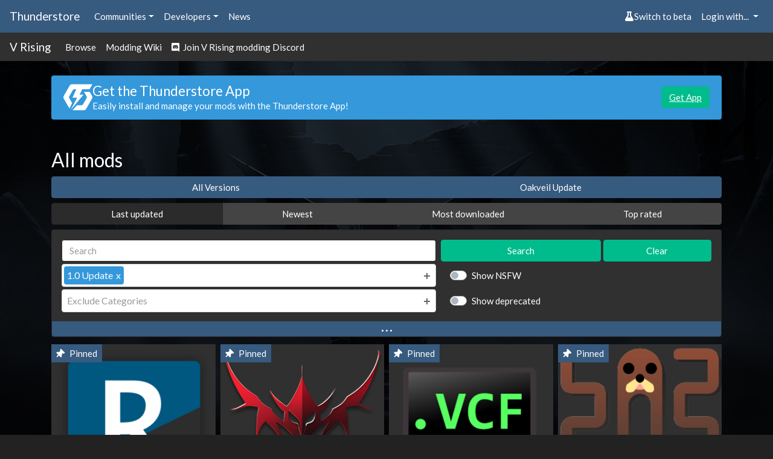

--- FILE ---
content_type: text/html; charset=utf-8
request_url: https://thunderstore.io/c/v-rising/?included_categories=853&section=1-0-update
body_size: 8153
content:




<!doctype html>
<html lang="en">
    <head>
        <script src="https://thunderstore.io/cyberstorm-static/scripts/beta-switch.js" async="true"></script><style>
.dathost-link::before,
.dathost-link::after {
  display:inline-flex;
  align-items:center;
  line-height:1;
  height:16px;
  padding:.25em;
  border-radius:.25em;
  text-transform:uppercase;
  vertical-align:text-bottom;
}

.dathost-link::before {
  content:"Ad";
  font-size:.625em;
  color:orange;
  border:1px solid orange;
  margin-right:6px;
  
}
.dathost-link::after {
  content:"30% off!";
  font-size:.75em;
  color:#fff;
  background-color:green;
  border:1px solid green;
  margin-left:6px;
}
</style><script>
window.nitroAds=window.nitroAds||{createAd:function(){window.nitroAds.queue.push(["createAd",arguments])},addUserToken:function(){window.nitroAds.queue.push(["addUserToken",arguments])},queue:[]};
</script>
<script async src="https://s.nitropay.com/ads-785.js" data-log-level="silent"></script>

        <title>All mods | Thunderstore - The V Rising Mod Database</title>
        <meta name="viewport" content="width=device-width, initial-scale=1, shrink-to-fit=no">
        <meta name="description" content="Thunderstore is a mod database and API for downloading mods">
        <link rel="icon" type="image/png" href="https://thunderstore.io/static/icon.ffafeeaa3ecf.png" />

        
        <meta property="og:title" content="Thunderstore | The V Rising Mod Database" />
        <meta property="og:type" content="website" />
        <meta property="og:url" content="https://thunderstore.io/c/v-rising/?included_categories=853&amp;section=1-0-update" />
        <meta property="og:image" content="https://thunderstore.io/static/icon.ffafeeaa3ecf.png" />
        <meta property="og:image:width" content="1000" />
        <meta property="og:image:height" content="1000" />

        
        <meta property="og:description" content="Thunderstore is a mod database and API for downloading mods" />
        
        <meta property="og:site_name" content="Thunderstore" />
        

        
        <link rel="stylesheet" href="/static/css/all.a823c4d3201e.css">
        <script src="/static/js/all.71b637456502.js"></script>
    </head>
    <body>
        
            <div class="background">
                <div class="image" style="background: url(https://gcdn.thunderstore.io/live/community/v-rising/v-rising-background.jpeg);"></div>
                <div class="tint"></div>
            </div>
        

        
        <nav class="navbar navbar-expand-sm navbar-dark bg-primary py-2">
            <a class="navbar-brand d-none d-md-block" href="/">
                Thunderstore
            </a>
            <ul class="navbar-nav">
                <li class="nav-item">
                    <div class="dropdown">
                        <a href="#" role="button" id="communitiesMenu" data-toggle="dropdown" aria-haspopup="true"
                           aria-expanded="false" class="nav-link dropdown-toggle">Communities</a>
                        
                        <div class="dropdown-menu communities-dropdown" aria-labelledby="communitiesMenu">
                            <div class="section">
                                <h6 class="title">Popular communities</h6>
                                <div class="grid" role="list">
                                    
                                        <a class="grid-item" href="/c/boneworks/" role="listitem">Boneworks</a>
                                    
                                        <a class="grid-item" href="/c/h3vr/" role="listitem">H3VR</a>
                                    
                                        <a class="grid-item" href="/c/lethal-company/" role="listitem">Lethal Company</a>
                                    
                                        <a class="grid-item" href="/c/peak/" role="listitem">PEAK</a>
                                    
                                        <a class="grid-item" href="/c/repo/" role="listitem">R.E.P.O.</a>
                                    
                                        <a class="grid-item" href="https://thunderstore.io/" role="listitem">Risk of Rain 2</a>
                                    
                                        <a class="grid-item" href="/c/northstar/" role="listitem">Titanfall 2: Northstar</a>
                                    
                                        <a class="grid-item" href="/c/valheim/" role="listitem">Valheim</a>
                                    
                                </div>
                            </div>
                            <div class="section">
                                <a class="link" href="/communities/">View all communities (220)</a>
                            </div>
                        </div>
                        
                    </div>
                </li>
                <li class="nav-item">
                    <div class="dropdown">
                        <a href="#" role="button" id="developersMenu" data-toggle="dropdown" aria-haspopup="true"
                           aria-expanded="false" class="nav-link dropdown-toggle">Developers</a>
                        <div class="dropdown-menu" aria-labelledby="developersMenu">
                            <a class="dropdown-item" href="/api/docs/">API Docs</a>
                            <a class="dropdown-item" href="https://github.com/thunderstore-io/Thunderstore">GitHub Repo</a>
                            <a class="dropdown-item" href="/c/v-rising/create/docs/">Package Format Docs</a>
                            <a class="dropdown-item" href="/tools/markdown-preview/">Markdown Preview</a>
                            <a class="dropdown-item" href="/tools/manifest-v1-validator/">Manifest Validator</a>
                        </div>
                    </div>
                </li>
                
                <li class="nav-item">
                    <a href="https://blog.thunderstore.io/" class="nav-link " target="_self" rel="noopener">News</a>
                </li>
                
            </ul>
            <ul class="navbar-nav ml-auto">
                <li class="nav-item" id="nimbusBeta"></li>
                
                    <li class="nav-item">
                        <div class="dropdown">
                            <a href="#" id="loginMenu" class="nav-link dropdown-toggle" role="button"
                               data-toggle="dropdown" aria-haspopup="true" aria-expanded="false">
                                Login with...
                            </a>
                            <div class="dropdown-menu dropdown-menu-right" aria-labelledby="loginMenu">
                                <a class="dropdown-item" href="https://auth.thunderstore.io/auth/login/discord/?next=https%3A%2F%2Fthunderstore.io%2Fc%2Fv-rising%2F%3Fincluded_categories%3D853%26section%3D1-0-update">
                                    <span class="fab fa-discord pr-1"></span>
                                    Discord
                                </a>
                                <a class="dropdown-item" href="https://auth.thunderstore.io/auth/login/github/?next=https%3A%2F%2Fthunderstore.io%2Fc%2Fv-rising%2F%3Fincluded_categories%3D853%26section%3D1-0-update">
                                    <span class="fab fa-github pr-1"></span>
                                    GitHub
                                </a>
                                <a class="dropdown-item" href="https://auth.thunderstore.io/auth/login/overwolf/?next=https%3A%2F%2Fthunderstore.io%2Fc%2Fv-rising%2F%3Fincluded_categories%3D853%26section%3D1-0-update">
                                    <img src="/static/overwolf-logo.ecf33b838b8a.svg" alt="" width="15" height="15"
                                         class="mr-1 ow-login-icon" style="vertical-align: -2px;" />
                                    Overwolf
                                </a>
                            </div>
                        </div>
                    </li>
                
            </ul>
        </nav>

        <nav class="navbar navbar-expand-sm navbar-dark bg-light py-1">
            <a class="navbar-brand d-none d-md-block" href="/c/v-rising/">V Rising</a>
            <ul class="navbar-nav">
                <li class="nav-item">
                    <a class="nav-link" href="/c/v-rising/">Browse</a>
                </li>
                
                
                    <li class="nav-item">
                        <a class="nav-link" href="https://wiki.vrisingmods.com/">Modding Wiki</a>
                    </li>
                
                
                    <li class="nav-item">
                        <a class="nav-link" href="https://vrisingmods.com/discord"><span class="fab fa-discord"></span> &nbsp;Join V Rising modding Discord</a>
                    </li>
                
                
            </ul>
        </nav>

        <div class="main">
            <div class="main_content_left"></div>
            <div class="main_content_right"><style>
    .right-main-column {
        display: flex;
        flex-direction: column;
        position: sticky;
        top: 0;
    }
    .np-display-narrow {
        min-width: 160px;
        width: 160px;
        min-height: 600px;
        height: 600px;
        margin-top: 16px;
        margin-bottom: 16px;
        margin-right: 16px;
        display: none;
    }
    .np-display-square {
        min-width: 300px;
        width: 300px;
        min-height: 250px;
        height: 250px;
        margin-top: 16px;
        margin-bottom: 16px;
        margin-right: 16px;
        display: none;
    }
    @media (min-width: 1333px) and (max-width: 1474px) and (min-height: 860px) {
        .np-display-narrow {
            display: block;
        }
    }
    @media (min-width: 1475px) and (min-height: 590px) {
        .np-display-square:nth-of-type(-n+1) {
            display: block;
        }
    }
    @media (min-width: 1475px) and (min-height: 860px) {
        .np-display-square:nth-of-type(-n+2) {
            display: block;
        }
    }
    @media (min-width: 1475px) and (min-height: 1240px) {
        .np-display-square:nth-of-type(-n+3) {
            display: block;
        }
    }
</style>

<div class="right-main-column">
    <div class="np-display-square" id="right-column-1"></div>
    <div class="np-display-square" id="right-column-2"></div>
    <div class="np-display-square" id="right-column-3"></div>
    <div class="np-display-narrow" id="right-column-narrow"></div>
</div>

<script type="text/javascript">
if (!window.location.pathname.startsWith("/tools/") &&
    !window.location.pathname.startsWith("/package/create/") &&
    !window.location.pathname.startsWith("/settings/")) {
    window['nitroAds'].createAd('right-column-1', {
        "demo": false,
        "format": "display",
        "refreshLimit": 0,
        "refreshTime": 30,
        "renderVisibleOnly": true,
        "refreshVisibleOnly": true,
        "sizes": [
            [
                "300",
                "250"
            ],
        ],
        "report": {
            "enabled": true,
            "wording": "Report Ad",
            "position": "bottom-right"
        },
        "mediaQuery": "(min-width: 1475px) and (min-height: 590px)"
    });
}
</script>

<script type="text/javascript">
if (!window.location.pathname.startsWith("/tools/") &&
    !window.location.pathname.startsWith("/package/create/") &&
    !window.location.pathname.startsWith("/settings/")) {
    window['nitroAds'].createAd('right-column-2', {
        "demo": false,
        "format": "display",
        "refreshLimit": 0,
        "refreshTime": 30,
        "renderVisibleOnly": true,
        "refreshVisibleOnly": true,
        "sizes": [
            [
                "300",
                "250"
            ]
        ],
        "report": {
            "enabled": true,
            "wording": "Report Ad",
            "position": "bottom-right"
        },
        "mediaQuery": "(min-width: 1475px) and (min-height: 860px)"
    });
}
</script>

<script type="text/javascript">
if (!window.location.pathname.startsWith("/tools/") &&
    !window.location.pathname.startsWith("/package/create/") &&
    !window.location.pathname.startsWith("/settings/")) {
    window['nitroAds'].createAd('right-column-3', {
        "demo": false,
        "format": "display",
        "refreshLimit": 0,
        "refreshTime": 30,
        "renderVisibleOnly": true,
        "refreshVisibleOnly": true,
        "sizes": [
            [
                "300",
                "250"
            ]
        ],
        "report": {
            "enabled": true,
            "wording": "Report Ad",
            "position": "bottom-right"
        },
        "mediaQuery": "(min-width: 1475px) and (min-height: 1240px)"
    });
}
</script>

<script type="text/javascript">
if (!window.location.pathname.startsWith("/tools/") &&
    !window.location.pathname.startsWith("/package/create/") &&
    !window.location.pathname.startsWith("/settings/")) {
    window['nitroAds'].createAd('right-column-narrow', {
        "demo": false,
        "format": "display",
        "refreshLimit": 0,
        "refreshTime": 30,
        "renderVisibleOnly": true,
        "refreshVisibleOnly": true,
        "sizes": [
            [
                "160",
                "600"
            ],
        ],
        "report": {
            "enabled": true,
            "wording": "Report Ad",
            "position": "bottom-right"
        },
        "mediaQuery": "(min-width: 1333px) and (max-width: 1474px) and (min-height: 860px)"
    });
}
</script></div>
            <div class="main_content_middle container pt-2">
                

                
                    <div class="alert alert-info mt-3" role="alert" id="get-app-alert" style="display:flex; align-items:center; gap: 1.5rem;">
  <div>
    <img class="mb-0" style="
    font-size: 1.5rem;
    width: 3rem;
    height: 3rem;
    line-height: 1;
    display: flex;
    align-items: center;
    justify-content: center;"
    src="https://gcdn.thunderstore.io/static/ts/thunderstore-logomark-white.svg"
  />
  </div>
   <div style="flex:1;">
      <h4 class="mb-0">Get the Thunderstore App</h4>
        <p class="mb-0">Easily install and manage your mods with the Thunderstore App!</p>
  </div>
  <div>
    <a href="https://get.thunderstore.io/" target="_blank" class="btn btn-success">Get App</a>
  </div>
</div>
                

                <div class="mt-4">
                




<div class="row">
    <h3 class="col-12 mt-4">All mods</h3>
</div>


<div class="m-0 mb-2 p-0 w-100">
    <div class="btn-group d-flex" role="group" aria-label="Result ordering">
        
            <a href="/c/v-rising/?included_categories=853&section=all-versions" class="btn btn-primary ">
                All Versions
            </a>
        
            <a href="/c/v-rising/?included_categories=853&section=oakveil-update" class="btn btn-primary ">
                Oakveil Update
            </a>
        
    </div>
</div>


<div class="m-0 mb-2 p-0 w-100">
    <div class="btn-group d-flex" role="group" aria-label="Result ordering">
        
            <a href="/c/v-rising/?included_categories=853&section=1-0-update&ordering=last-updated" class="btn btn-secondary active">
                Last updated
            </a>
        
            <a href="/c/v-rising/?included_categories=853&section=1-0-update&ordering=newest" class="btn btn-secondary ">
                Newest
            </a>
        
            <a href="/c/v-rising/?included_categories=853&section=1-0-update&ordering=most-downloaded" class="btn btn-secondary ">
                Most downloaded
            </a>
        
            <a href="/c/v-rising/?included_categories=853&section=1-0-update&ordering=top-rated" class="btn btn-secondary ">
                Top rated
            </a>
        
    </div>
</div>

<form class="form-inline" method="get" action="/c/v-rising/">
    <div class="card bg-light w-100 mb-2">
        <div class="card-body search-options py-3 mb-4 px-3">

            <div class="row m-0 p-0 w-100 align-items-center">
                <div class="col-7 m-0 p-0 pr-2">
                    <input class="form-control w-100" type="search" name="q" placeholder="Search" aria-label="Search" value="">
                    <input type="hidden" name="ordering" value="last-updated">
                    
                    <input type="hidden" name="section" value="1-0-update">
                    
                </div>
                <div class="col-3 m-0 p-0 pr-1">
                    <button class="btn btn-success w-100" type="submit">Search</button>
                </div>
                <div class="col-2 m-0 p-0">
                    <a href="/c/v-rising/" class="btn btn-success w-100">Clear</a>
                </div>
                <button class="btn m-0 p-0 search-options-btn" type="button" data-toggle="collapse" data-target="#advancedSearch"
                        aria-expanded="true"
                        aria-controls="advancedSearch">
                    <span class="icon">&hellip;</span>
                </button>
            </div>

            <div class="collapse show" id="advancedSearch">
                <div class="row m-0 p-0 w-100 my-1 align-items-center">
                    <div class="col-7 pl-0 pr-2">
                        <select class="slimselect-lg slimselect-info" name="included_categories" id="included_categories" multiple="">
                            
                                <option
                                    value="246"
                                    
                                >
                                    Client
                                </option>
                            
                                <option
                                    value="247"
                                    
                                >
                                    Server
                                </option>
                            
                                <option
                                    value="249"
                                    
                                >
                                    Tools
                                </option>
                            
                                <option
                                    value="250"
                                    
                                >
                                    Mods
                                </option>
                            
                                <option
                                    value="1318"
                                    
                                >
                                    Oakveil Update
                                </option>
                            
                                <option
                                    value="514"
                                    
                                >
                                    Gloomrot Update
                                </option>
                            
                                <option
                                    value="853"
                                    selected=""
                                >
                                    1.0 Update
                                </option>
                            
                        </select>
                        <script type="text/javascript">
                            new SlimSelect({
                                select: "#included_categories",
                                placeholder: "Include Categories",
                            });
                        </script>
                    </div>
                    <div class="col-5 pr-0">
                        <div class="checkbox option custom-control custom-switch">
                            <input
                                type="checkbox"
                                class="custom-control-input"
                                id="nsfw"
                                name="nsfw"
                                
                            />
                            <label class="custom-control-label" for="nsfw">Show NSFW</label>
                        </div>
                    </div>
                </div>

                <div class="row m-0 p-0 w-100 align-items-center">
                    <div class="col-7 pl-0 pr-2">
                        <select class="slimselect-lg slimselect-danger" name="excluded_categories" id="excluded_categories" multiple="">
                            
                                <option
                                    value="246"
                                    
                                >
                                    Client
                                </option>
                            
                                <option
                                    value="247"
                                    
                                >
                                    Server
                                </option>
                            
                                <option
                                    value="249"
                                    
                                >
                                    Tools
                                </option>
                            
                                <option
                                    value="250"
                                    
                                >
                                    Mods
                                </option>
                            
                                <option
                                    value="1318"
                                    
                                >
                                    Oakveil Update
                                </option>
                            
                                <option
                                    value="514"
                                    
                                >
                                    Gloomrot Update
                                </option>
                            
                                <option
                                    value="853"
                                    
                                >
                                    1.0 Update
                                </option>
                            
                        </select>
                        <script type="text/javascript">
                            new SlimSelect({
                                select: "#excluded_categories",
                                placeholder: "Exclude Categories",
                            });
                        </script>
                    </div>
                    <div class="col-5 pr-0">
                        <div class="checkbox option custom-control custom-switch">
                            <input
                                type="checkbox"
                                class="custom-control-input"
                                id="deprecated"
                                name="deprecated"
                                
                            />
                            <label class="custom-control-label" for="deprecated">Show deprecated</label>
                        </div>
                    </div>
                </div>
            </div>
        </div>
    </div>
</form>


    <div class="d-flex flex-row flex-wrap mb-3 package-list">
    
        <div class="col-6 col-md-4 col-lg-3 mb-2 p-1 d-flex flex-column
                    ">
            <div class="p-0 bg-light">
                
                <div class="pin w-100">
                    <div class="mr-2 p-1 px-2 bg-primary w-auto w-fit-content">
                        <span class="fa fa-thumbtack mr-2"></span> Pinned
                    </div>
                </div>
                
                <a href="https://thunderstore.io/c/v-rising/p/ebkr/r2modman/">
                    <img class="w-100" src="https://gcdn.thunderstore.io/live/repository/icons/ebkr-r2modman-3.2.11.png.256x256_q95_crop.png" alt="ebkr-r2modman icon">
                </a>
            </div>
            <div class="bg-light p-2">
                <div class="row mb-1">
                    <div class="col-6" title="Downloads">
                        <i class="fas fa-download text-dark mr-1"></i>&nbsp;9124926
                    </div>
                    <div class="col-6 text-right" title="Likes">
                        <span id="package-rating-f21c391c-0bc5-431d-a233-95323b95e01b">1236</span>&nbsp;<i class="fas fa-thumbs-up text-dark ml-1" data-action="package.rate" data-target="f21c391c-0bc5-431d-a233-95323b95e01b"></i>
                    </div>
                </div>
                <h5 class="mb-0 overflow-hidden text-nowrap w-100" title="r2modman">r2modman</h5>
                <div class="overflow-hidden text-nowrap w-100">By <a href="/c/v-rising/p/ebkr/">ebkr</a></div>
            </div>
            <div class="bg-light px-2 flex-grow-1">
                A simple and easy to use mod manager for many games using Thunderstore
            </div>
            <div class="category-badge-container bg-light px-2 pt-2 flex-grow-1 d-flex flex-row flex-wrap align-items-end align-content-end ">
                
                    <a href="/c/v-rising/?included_categories=514"><span class="badge badge-pill badge-secondary category-badge">Gloomrot Update</span></a>
                
                    <a href="/c/v-rising/?included_categories=853"><span class="badge badge-pill badge-secondary category-badge">1.0 Update</span></a>
                
            </div>
            <div class="bg-light p-2">
                <div class="text-dark">
                    <small>Last updated: 2 months ago</small>
                </div>
            </div>
        </div>
    
        <div class="col-6 col-md-4 col-lg-3 mb-2 p-1 d-flex flex-column
                    ">
            <div class="p-0 bg-light">
                
                <div class="pin w-100">
                    <div class="mr-2 p-1 px-2 bg-primary w-auto w-fit-content">
                        <span class="fa fa-thumbtack mr-2"></span> Pinned
                    </div>
                </div>
                
                <a href="https://thunderstore.io/c/v-rising/p/odjit/KindredCommands/">
                    <img class="w-100" src="https://gcdn.thunderstore.io/live/repository/icons/odjit-KindredCommands-2.5.8.png.256x256_q95_crop.png" alt="odjit-KindredCommands icon">
                </a>
            </div>
            <div class="bg-light p-2">
                <div class="row mb-1">
                    <div class="col-6" title="Downloads">
                        <i class="fas fa-download text-dark mr-1"></i>&nbsp;35058
                    </div>
                    <div class="col-6 text-right" title="Likes">
                        <span id="package-rating-985be98a-6228-4327-aa33-975cd19ecdc7">14</span>&nbsp;<i class="fas fa-thumbs-up text-dark ml-1" data-action="package.rate" data-target="985be98a-6228-4327-aa33-975cd19ecdc7"></i>
                    </div>
                </div>
                <h5 class="mb-0 overflow-hidden text-nowrap w-100" title="KindredCommands">KindredCommands</h5>
                <div class="overflow-hidden text-nowrap w-100">By <a href="/c/v-rising/p/odjit/">odjit</a></div>
            </div>
            <div class="bg-light px-2 flex-grow-1">
                Commands to expand Administration efforts and provide information
            </div>
            <div class="category-badge-container bg-light px-2 pt-2 flex-grow-1 d-flex flex-row flex-wrap align-items-end align-content-end ">
                
                    <a href="/c/v-rising/?included_categories=247"><span class="badge badge-pill badge-secondary category-badge">Server</span></a>
                
                    <a href="/c/v-rising/?included_categories=250"><span class="badge badge-pill badge-secondary category-badge">Mods</span></a>
                
                    <a href="/c/v-rising/?included_categories=853"><span class="badge badge-pill badge-secondary category-badge">1.0 Update</span></a>
                
                    <a href="/c/v-rising/?included_categories=1318"><span class="badge badge-pill badge-secondary category-badge">Oakveil Update</span></a>
                
            </div>
            <div class="bg-light p-2">
                <div class="text-dark">
                    <small>Last updated: 6 months ago</small>
                </div>
            </div>
        </div>
    
        <div class="col-6 col-md-4 col-lg-3 mb-2 p-1 d-flex flex-column
                    ">
            <div class="p-0 bg-light">
                
                <div class="pin w-100">
                    <div class="mr-2 p-1 px-2 bg-primary w-auto w-fit-content">
                        <span class="fa fa-thumbtack mr-2"></span> Pinned
                    </div>
                </div>
                
                <a href="https://thunderstore.io/c/v-rising/p/deca/VampireCommandFramework/">
                    <img class="w-100" src="https://gcdn.thunderstore.io/live/repository/icons/deca-VampireCommandFramework-0.10.4.png.256x256_q95_crop.png" alt="deca-VampireCommandFramework icon">
                </a>
            </div>
            <div class="bg-light p-2">
                <div class="row mb-1">
                    <div class="col-6" title="Downloads">
                        <i class="fas fa-download text-dark mr-1"></i>&nbsp;80980
                    </div>
                    <div class="col-6 text-right" title="Likes">
                        <span id="package-rating-aada3765-f2f2-43d1-8ad8-41bb71994674">20</span>&nbsp;<i class="fas fa-thumbs-up text-dark ml-1" data-action="package.rate" data-target="aada3765-f2f2-43d1-8ad8-41bb71994674"></i>
                    </div>
                </div>
                <h5 class="mb-0 overflow-hidden text-nowrap w-100" title="VampireCommandFramework">VampireCommandFramework</h5>
                <div class="overflow-hidden text-nowrap w-100">By <a href="/c/v-rising/p/deca/">deca</a></div>
            </div>
            <div class="bg-light px-2 flex-grow-1">
                Command framework for developers to easily create universal commands for their plugins.
            </div>
            <div class="category-badge-container bg-light px-2 pt-2 flex-grow-1 d-flex flex-row flex-wrap align-items-end align-content-end ">
                
                    <a href="/c/v-rising/?included_categories=247"><span class="badge badge-pill badge-secondary category-badge">Server</span></a>
                
                    <a href="/c/v-rising/?included_categories=250"><span class="badge badge-pill badge-secondary category-badge">Mods</span></a>
                
                    <a href="/c/v-rising/?included_categories=514"><span class="badge badge-pill badge-secondary category-badge">Gloomrot Update</span></a>
                
                    <a href="/c/v-rising/?included_categories=853"><span class="badge badge-pill badge-secondary category-badge">1.0 Update</span></a>
                
                    <a href="/c/v-rising/?included_categories=1318"><span class="badge badge-pill badge-secondary category-badge">Oakveil Update</span></a>
                
            </div>
            <div class="bg-light p-2">
                <div class="text-dark">
                    <small>Last updated: 7 months ago</small>
                </div>
            </div>
        </div>
    
        <div class="col-6 col-md-4 col-lg-3 mb-2 p-1 d-flex flex-column
                    ">
            <div class="p-0 bg-light">
                
                <div class="pin w-100">
                    <div class="mr-2 p-1 px-2 bg-primary w-auto w-fit-content">
                        <span class="fa fa-thumbtack mr-2"></span> Pinned
                    </div>
                </div>
                
                <a href="https://thunderstore.io/c/v-rising/p/BepInEx/BepInExPack_V_Rising/">
                    <img class="w-100" src="https://gcdn.thunderstore.io/live/repository/icons/BepInEx-BepInExPack_V_Rising-1.733.2.png.256x256_q95_crop.png" alt="BepInEx-BepInExPack_V_Rising icon">
                </a>
            </div>
            <div class="bg-light p-2">
                <div class="row mb-1">
                    <div class="col-6" title="Downloads">
                        <i class="fas fa-download text-dark mr-1"></i>&nbsp;208319
                    </div>
                    <div class="col-6 text-right" title="Likes">
                        <span id="package-rating-b86fcaaf-297a-45c8-82a0-fcbd7806fdc4">45</span>&nbsp;<i class="fas fa-thumbs-up text-dark ml-1" data-action="package.rate" data-target="b86fcaaf-297a-45c8-82a0-fcbd7806fdc4"></i>
                    </div>
                </div>
                <h5 class="mb-0 overflow-hidden text-nowrap w-100" title="BepInExPack V Rising">BepInExPack V Rising</h5>
                <div class="overflow-hidden text-nowrap w-100">By <a href="/c/v-rising/p/BepInEx/">BepInEx</a></div>
            </div>
            <div class="bg-light px-2 flex-grow-1">
                BepInEx pack for V Rising. Preconfigured and includes Unity Base DLLs.
            </div>
            <div class="category-badge-container bg-light px-2 pt-2 flex-grow-1 d-flex flex-row flex-wrap align-items-end align-content-end ">
                
                    <a href="/c/v-rising/?included_categories=246"><span class="badge badge-pill badge-secondary category-badge">Client</span></a>
                
                    <a href="/c/v-rising/?included_categories=247"><span class="badge badge-pill badge-secondary category-badge">Server</span></a>
                
                    <a href="/c/v-rising/?included_categories=514"><span class="badge badge-pill badge-secondary category-badge">Gloomrot Update</span></a>
                
                    <a href="/c/v-rising/?included_categories=853"><span class="badge badge-pill badge-secondary category-badge">1.0 Update</span></a>
                
                    <a href="/c/v-rising/?included_categories=1318"><span class="badge badge-pill badge-secondary category-badge">Oakveil Update</span></a>
                
            </div>
            <div class="bg-light p-2">
                <div class="text-dark">
                    <small>Last updated: 8 months ago</small>
                </div>
            </div>
        </div>
    
        <div class="col-6 col-md-4 col-lg-3 mb-2 p-1 d-flex flex-column
                    ">
            <div class="p-0 bg-light">
                
                <div class="pin w-100">
                    <div class="mr-2 p-1 px-2 bg-primary w-auto w-fit-content">
                        <span class="fa fa-thumbtack mr-2"></span> Pinned
                    </div>
                </div>
                
                <a href="https://thunderstore.io/c/v-rising/p/Mythic/ServerLaunchFix/">
                    <img class="w-100" src="https://gcdn.thunderstore.io/live/repository/icons/Mythic-ServerLaunchFix-0.2.0.png.256x256_q95_crop.png" alt="Mythic-ServerLaunchFix icon">
                </a>
            </div>
            <div class="bg-light p-2">
                <div class="row mb-1">
                    <div class="col-6" title="Downloads">
                        <i class="fas fa-download text-dark mr-1"></i>&nbsp;57288
                    </div>
                    <div class="col-6 text-right" title="Likes">
                        <span id="package-rating-862ccc11-9625-4b2a-91c8-c6a285b95ef7">17</span>&nbsp;<i class="fas fa-thumbs-up text-dark ml-1" data-action="package.rate" data-target="862ccc11-9625-4b2a-91c8-c6a285b95ef7"></i>
                    </div>
                </div>
                <h5 class="mb-0 overflow-hidden text-nowrap w-100" title="ServerLaunchFix">ServerLaunchFix</h5>
                <div class="overflow-hidden text-nowrap w-100">By <a href="/c/v-rising/p/Mythic/">Mythic</a></div>
            </div>
            <div class="bg-light px-2 flex-grow-1">
                Enable mods for single player and host &amp; play
            </div>
            <div class="category-badge-container bg-light px-2 pt-2 flex-grow-1 d-flex flex-row flex-wrap align-items-end align-content-end ">
                
                    <a href="/c/v-rising/?included_categories=246"><span class="badge badge-pill badge-secondary category-badge">Client</span></a>
                
                    <a href="/c/v-rising/?included_categories=247"><span class="badge badge-pill badge-secondary category-badge">Server</span></a>
                
                    <a href="/c/v-rising/?included_categories=514"><span class="badge badge-pill badge-secondary category-badge">Gloomrot Update</span></a>
                
                    <a href="/c/v-rising/?included_categories=853"><span class="badge badge-pill badge-secondary category-badge">1.0 Update</span></a>
                
                    <a href="/c/v-rising/?included_categories=1318"><span class="badge badge-pill badge-secondary category-badge">Oakveil Update</span></a>
                
            </div>
            <div class="bg-light p-2">
                <div class="text-dark">
                    <small>Last updated: 2 years ago</small>
                </div>
            </div>
        </div>
    
        <div class="col-6 col-md-4 col-lg-3 mb-2 p-1 d-flex flex-column
                    ">
            <div class="p-0 bg-light">
                
                <a href="https://thunderstore.io/c/v-rising/p/Kindred/KindredLogistics/">
                    <img class="w-100" src="https://gcdn.thunderstore.io/live/repository/icons/Kindred-KindredLogistics-1.6.1.png.256x256_q95_crop.png" alt="Kindred-KindredLogistics icon">
                </a>
            </div>
            <div class="bg-light p-2">
                <div class="row mb-1">
                    <div class="col-6" title="Downloads">
                        <i class="fas fa-download text-dark mr-1"></i>&nbsp;35082
                    </div>
                    <div class="col-6 text-right" title="Likes">
                        <span id="package-rating-e1a6f925-99ab-4eeb-a9ac-6109a903a6d7">22</span>&nbsp;<i class="fas fa-thumbs-up text-dark ml-1" data-action="package.rate" data-target="e1a6f925-99ab-4eeb-a9ac-6109a903a6d7"></i>
                    </div>
                </div>
                <h5 class="mb-0 overflow-hidden text-nowrap w-100" title="KindredLogistics">KindredLogistics</h5>
                <div class="overflow-hidden text-nowrap w-100">By <a href="/c/v-rising/p/Kindred/">Kindred</a></div>
            </div>
            <div class="bg-light px-2 flex-grow-1">
                Inventory management mod. Stashing, craftpulling, finding chests, etc.
            </div>
            <div class="category-badge-container bg-light px-2 pt-2 flex-grow-1 d-flex flex-row flex-wrap align-items-end align-content-end ">
                
                    <a href="/c/v-rising/?included_categories=247"><span class="badge badge-pill badge-secondary category-badge">Server</span></a>
                
                    <a href="/c/v-rising/?included_categories=250"><span class="badge badge-pill badge-secondary category-badge">Mods</span></a>
                
                    <a href="/c/v-rising/?included_categories=853"><span class="badge badge-pill badge-secondary category-badge">1.0 Update</span></a>
                
                    <a href="/c/v-rising/?included_categories=1318"><span class="badge badge-pill badge-secondary category-badge">Oakveil Update</span></a>
                
            </div>
            <div class="bg-light p-2">
                <div class="text-dark">
                    <small>Last updated: 5 days ago</small>
                </div>
            </div>
        </div>
    
        <div class="col-6 col-md-4 col-lg-3 mb-2 p-1 d-flex flex-column
                    ">
            <div class="p-0 bg-light">
                
                <a href="https://thunderstore.io/c/v-rising/p/odjit/KindredExtract/">
                    <img class="w-100" src="https://gcdn.thunderstore.io/live/repository/icons/odjit-KindredExtract-1.8.2.png.256x256_q95_crop.png" alt="odjit-KindredExtract icon">
                </a>
            </div>
            <div class="bg-light p-2">
                <div class="row mb-1">
                    <div class="col-6" title="Downloads">
                        <i class="fas fa-download text-dark mr-1"></i>&nbsp;708
                    </div>
                    <div class="col-6 text-right" title="Likes">
                        <span id="package-rating-07d0af21-9635-4844-9433-b1521427bccf">2</span>&nbsp;<i class="fas fa-thumbs-up text-dark ml-1" data-action="package.rate" data-target="07d0af21-9635-4844-9433-b1521427bccf"></i>
                    </div>
                </div>
                <h5 class="mb-0 overflow-hidden text-nowrap w-100" title="KindredExtract">KindredExtract</h5>
                <div class="overflow-hidden text-nowrap w-100">By <a href="/c/v-rising/p/odjit/">odjit</a></div>
            </div>
            <div class="bg-light px-2 flex-grow-1">
                Dumps Info
            </div>
            <div class="category-badge-container bg-light px-2 pt-2 flex-grow-1 d-flex flex-row flex-wrap align-items-end align-content-end ">
                
                    <a href="/c/v-rising/?included_categories=247"><span class="badge badge-pill badge-secondary category-badge">Server</span></a>
                
                    <a href="/c/v-rising/?included_categories=249"><span class="badge badge-pill badge-secondary category-badge">Tools</span></a>
                
                    <a href="/c/v-rising/?included_categories=250"><span class="badge badge-pill badge-secondary category-badge">Mods</span></a>
                
                    <a href="/c/v-rising/?included_categories=853"><span class="badge badge-pill badge-secondary category-badge">1.0 Update</span></a>
                
                    <a href="/c/v-rising/?included_categories=1318"><span class="badge badge-pill badge-secondary category-badge">Oakveil Update</span></a>
                
            </div>
            <div class="bg-light p-2">
                <div class="text-dark">
                    <small>Last updated: 5 days ago</small>
                </div>
            </div>
        </div>
    
        <div class="col-6 col-md-4 col-lg-3 mb-2 p-1 d-flex flex-column
                    ">
            <div class="p-0 bg-light">
                
                <a href="https://thunderstore.io/c/v-rising/p/odjit/KindredSchematics/">
                    <img class="w-100" src="https://gcdn.thunderstore.io/live/repository/icons/odjit-KindredSchematics-1.5.6.png.256x256_q95_crop.png" alt="odjit-KindredSchematics icon">
                </a>
            </div>
            <div class="bg-light p-2">
                <div class="row mb-1">
                    <div class="col-6" title="Downloads">
                        <i class="fas fa-download text-dark mr-1"></i>&nbsp;8273
                    </div>
                    <div class="col-6 text-right" title="Likes">
                        <span id="package-rating-b60862e0-ae93-4e81-b75b-80b8d22c843c">7</span>&nbsp;<i class="fas fa-thumbs-up text-dark ml-1" data-action="package.rate" data-target="b60862e0-ae93-4e81-b75b-80b8d22c843c"></i>
                    </div>
                </div>
                <h5 class="mb-0 overflow-hidden text-nowrap w-100" title="KindredSchematics">KindredSchematics</h5>
                <div class="overflow-hidden text-nowrap w-100">By <a href="/c/v-rising/p/odjit/">odjit</a></div>
            </div>
            <div class="bg-light px-2 flex-grow-1">
                Commands to build, create, save and load schematics
            </div>
            <div class="category-badge-container bg-light px-2 pt-2 flex-grow-1 d-flex flex-row flex-wrap align-items-end align-content-end ">
                
                    <a href="/c/v-rising/?included_categories=247"><span class="badge badge-pill badge-secondary category-badge">Server</span></a>
                
                    <a href="/c/v-rising/?included_categories=250"><span class="badge badge-pill badge-secondary category-badge">Mods</span></a>
                
                    <a href="/c/v-rising/?included_categories=853"><span class="badge badge-pill badge-secondary category-badge">1.0 Update</span></a>
                
                    <a href="/c/v-rising/?included_categories=1318"><span class="badge badge-pill badge-secondary category-badge">Oakveil Update</span></a>
                
            </div>
            <div class="bg-light p-2">
                <div class="text-dark">
                    <small>Last updated: a week ago</small>
                </div>
            </div>
        </div>
    
        <div class="col-6 col-md-4 col-lg-3 mb-2 p-1 d-flex flex-column
                    ">
            <div class="p-0 bg-light">
                
                <a href="https://thunderstore.io/c/v-rising/p/SoulVRising/Soul_Bloodcraft_PvE_Mod_Pack/">
                    <img class="w-100" src="https://gcdn.thunderstore.io/live/repository/icons/SoulVRising-Soul_Bloodcraft_PvE_Mod_Pack-1.0.2.png.256x256_q95_crop.jpg" alt="SoulVRising-Soul_Bloodcraft_PvE_Mod_Pack icon">
                </a>
            </div>
            <div class="bg-light p-2">
                <div class="row mb-1">
                    <div class="col-6" title="Downloads">
                        <i class="fas fa-download text-dark mr-1"></i>&nbsp;699
                    </div>
                    <div class="col-6 text-right" title="Likes">
                        <span id="package-rating-e537aca0-15b1-457c-b32d-f5d644a36c88">1</span>&nbsp;<i class="fas fa-thumbs-up text-dark ml-1" data-action="package.rate" data-target="e537aca0-15b1-457c-b32d-f5d644a36c88"></i>
                    </div>
                </div>
                <h5 class="mb-0 overflow-hidden text-nowrap w-100" title="Soul Bloodcraft PvE Mod Pack">Soul Bloodcraft PvE Mod Pack</h5>
                <div class="overflow-hidden text-nowrap w-100">By <a href="/c/v-rising/p/SoulVRising/">SoulVRising</a></div>
            </div>
            <div class="bg-light px-2 flex-grow-1">
                All Client Sided Mods For Soul PvE Bloodcraft server.
            </div>
            <div class="category-badge-container bg-light px-2 pt-2 flex-grow-1 d-flex flex-row flex-wrap align-items-end align-content-end ">
                
                    <a href="/c/v-rising/?included_categories=246"><span class="badge badge-pill badge-secondary category-badge">Client</span></a>
                
                    <a href="/c/v-rising/?included_categories=250"><span class="badge badge-pill badge-secondary category-badge">Mods</span></a>
                
                    <a href="/c/v-rising/?included_categories=514"><span class="badge badge-pill badge-secondary category-badge">Gloomrot Update</span></a>
                
                    <a href="/c/v-rising/?included_categories=853"><span class="badge badge-pill badge-secondary category-badge">1.0 Update</span></a>
                
                    <a href="/c/v-rising/?included_categories=1318"><span class="badge badge-pill badge-secondary category-badge">Oakveil Update</span></a>
                
            </div>
            <div class="bg-light p-2">
                <div class="text-dark">
                    <small>Last updated: 2 weeks ago</small>
                </div>
            </div>
        </div>
    
        <div class="col-6 col-md-4 col-lg-3 mb-2 p-1 d-flex flex-column
                    ">
            <div class="p-0 bg-light">
                
                <a href="https://thunderstore.io/c/v-rising/p/Forteca/FortecaRISING/">
                    <img class="w-100" src="https://gcdn.thunderstore.io/live/repository/icons/Forteca-FortecaRISING-420.420.0.png.256x256_q95_crop.png" alt="Forteca-FortecaRISING icon">
                </a>
            </div>
            <div class="bg-light p-2">
                <div class="row mb-1">
                    <div class="col-6" title="Downloads">
                        <i class="fas fa-download text-dark mr-1"></i>&nbsp;56
                    </div>
                    <div class="col-6 text-right" title="Likes">
                        <span id="package-rating-1324a2fa-954b-4a78-84c2-c398e0db3dbe">1</span>&nbsp;<i class="fas fa-thumbs-up text-dark ml-1" data-action="package.rate" data-target="1324a2fa-954b-4a78-84c2-c398e0db3dbe"></i>
                    </div>
                </div>
                <h5 class="mb-0 overflow-hidden text-nowrap w-100" title="FortecaRISING">FortecaRISING</h5>
                <div class="overflow-hidden text-nowrap w-100">By <a href="/c/v-rising/p/Forteca/">Forteca</a></div>
            </div>
            <div class="bg-light px-2 flex-grow-1">
                Forteca Rising Bloodcraft Server Modpack
            </div>
            <div class="category-badge-container bg-light px-2 pt-2 flex-grow-1 d-flex flex-row flex-wrap align-items-end align-content-end ">
                
                    <a href="/c/v-rising/?included_categories=247"><span class="badge badge-pill badge-secondary category-badge">Server</span></a>
                
                    <a href="/c/v-rising/?included_categories=853"><span class="badge badge-pill badge-secondary category-badge">1.0 Update</span></a>
                
            </div>
            <div class="bg-light p-2">
                <div class="text-dark">
                    <small>Last updated: 3 weeks ago</small>
                </div>
            </div>
        </div>
    
        <div class="col-6 col-md-4 col-lg-3 mb-2 p-1 d-flex flex-column
                    ">
            <div class="p-0 bg-light">
                
                <a href="https://thunderstore.io/c/v-rising/p/Darrean/RaidForge/">
                    <img class="w-100" src="https://gcdn.thunderstore.io/live/repository/icons/Darrean-RaidForge-3.1.1.png.256x256_q95_crop.png" alt="Darrean-RaidForge icon">
                </a>
            </div>
            <div class="bg-light p-2">
                <div class="row mb-1">
                    <div class="col-6" title="Downloads">
                        <i class="fas fa-download text-dark mr-1"></i>&nbsp;1743
                    </div>
                    <div class="col-6 text-right" title="Likes">
                        <span id="package-rating-f92a68f8-354b-4abc-9358-60b7402d39a8">3</span>&nbsp;<i class="fas fa-thumbs-up text-dark ml-1" data-action="package.rate" data-target="f92a68f8-354b-4abc-9358-60b7402d39a8"></i>
                    </div>
                </div>
                <h5 class="mb-0 overflow-hidden text-nowrap w-100" title="RaidForge">RaidForge</h5>
                <div class="overflow-hidden text-nowrap w-100">By <a href="/c/v-rising/p/Darrean/">Darrean</a></div>
            </div>
            <div class="bg-light px-2 flex-grow-1">
                Adds extensive server settings for V Rising raids
            </div>
            <div class="category-badge-container bg-light px-2 pt-2 flex-grow-1 d-flex flex-row flex-wrap align-items-end align-content-end ">
                
                    <a href="/c/v-rising/?included_categories=247"><span class="badge badge-pill badge-secondary category-badge">Server</span></a>
                
                    <a href="/c/v-rising/?included_categories=250"><span class="badge badge-pill badge-secondary category-badge">Mods</span></a>
                
                    <a href="/c/v-rising/?included_categories=853"><span class="badge badge-pill badge-secondary category-badge">1.0 Update</span></a>
                
                    <a href="/c/v-rising/?included_categories=1318"><span class="badge badge-pill badge-secondary category-badge">Oakveil Update</span></a>
                
            </div>
            <div class="bg-light p-2">
                <div class="text-dark">
                    <small>Last updated: 2 months ago</small>
                </div>
            </div>
        </div>
    
        <div class="col-6 col-md-4 col-lg-3 mb-2 p-1 d-flex flex-column
                    ">
            <div class="p-0 bg-light">
                
                <a href="https://thunderstore.io/c/v-rising/p/zfolmt/Penumbra/">
                    <img class="w-100" src="https://gcdn.thunderstore.io/live/repository/icons/zfolmt-Penumbra-1.2.8.png.256x256_q95_crop.png" alt="zfolmt-Penumbra icon">
                </a>
            </div>
            <div class="bg-light p-2">
                <div class="row mb-1">
                    <div class="col-6" title="Downloads">
                        <i class="fas fa-download text-dark mr-1"></i>&nbsp;2304
                    </div>
                    <div class="col-6 text-right" title="Likes">
                        <span id="package-rating-bbaaf3ba-1fb8-4374-823c-e96cdc7a28d4">3</span>&nbsp;<i class="fas fa-thumbs-up text-dark ml-1" data-action="package.rate" data-target="bbaaf3ba-1fb8-4374-823c-e96cdc7a28d4"></i>
                    </div>
                </div>
                <h5 class="mb-0 overflow-hidden text-nowrap w-100" title="Penumbra">Penumbra</h5>
                <div class="overflow-hidden text-nowrap w-100">By <a href="/c/v-rising/p/zfolmt/">zfolmt</a></div>
            </div>
            <div class="bg-light px-2 flex-grow-1">
                Simple custom merchants, use defaults or create your own!
            </div>
            <div class="category-badge-container bg-light px-2 pt-2 flex-grow-1 d-flex flex-row flex-wrap align-items-end align-content-end ">
                
                    <a href="/c/v-rising/?included_categories=247"><span class="badge badge-pill badge-secondary category-badge">Server</span></a>
                
                    <a href="/c/v-rising/?included_categories=250"><span class="badge badge-pill badge-secondary category-badge">Mods</span></a>
                
                    <a href="/c/v-rising/?included_categories=853"><span class="badge badge-pill badge-secondary category-badge">1.0 Update</span></a>
                
                    <a href="/c/v-rising/?included_categories=1318"><span class="badge badge-pill badge-secondary category-badge">Oakveil Update</span></a>
                
            </div>
            <div class="bg-light p-2">
                <div class="text-dark">
                    <small>Last updated: 2 months ago</small>
                </div>
            </div>
        </div>
    
        <div class="col-6 col-md-4 col-lg-3 mb-2 p-1 d-flex flex-column
                    ">
            <div class="p-0 bg-light">
                
                <a href="https://thunderstore.io/c/v-rising/p/zfolmt/Eclipse/">
                    <img class="w-100" src="https://gcdn.thunderstore.io/live/repository/icons/zfolmt-Eclipse-1.3.12.png.256x256_q95_crop.png" alt="zfolmt-Eclipse icon">
                </a>
            </div>
            <div class="bg-light p-2">
                <div class="row mb-1">
                    <div class="col-6" title="Downloads">
                        <i class="fas fa-download text-dark mr-1"></i>&nbsp;23944
                    </div>
                    <div class="col-6 text-right" title="Likes">
                        <span id="package-rating-d4229452-6768-460a-a4fd-ac727be2c3df">11</span>&nbsp;<i class="fas fa-thumbs-up text-dark ml-1" data-action="package.rate" data-target="d4229452-6768-460a-a4fd-ac727be2c3df"></i>
                    </div>
                </div>
                <h5 class="mb-0 overflow-hidden text-nowrap w-100" title="Eclipse">Eclipse</h5>
                <div class="overflow-hidden text-nowrap w-100">By <a href="/c/v-rising/p/zfolmt/">zfolmt</a></div>
            </div>
            <div class="bg-light px-2 flex-grow-1">
                Client UI for Bloodcraft!
            </div>
            <div class="category-badge-container bg-light px-2 pt-2 flex-grow-1 d-flex flex-row flex-wrap align-items-end align-content-end ">
                
                    <a href="/c/v-rising/?included_categories=246"><span class="badge badge-pill badge-secondary category-badge">Client</span></a>
                
                    <a href="/c/v-rising/?included_categories=250"><span class="badge badge-pill badge-secondary category-badge">Mods</span></a>
                
                    <a href="/c/v-rising/?included_categories=853"><span class="badge badge-pill badge-secondary category-badge">1.0 Update</span></a>
                
                    <a href="/c/v-rising/?included_categories=1318"><span class="badge badge-pill badge-secondary category-badge">Oakveil Update</span></a>
                
            </div>
            <div class="bg-light p-2">
                <div class="text-dark">
                    <small>Last updated: 3 months ago</small>
                </div>
            </div>
        </div>
    
        <div class="col-6 col-md-4 col-lg-3 mb-2 p-1 d-flex flex-column
                    ">
            <div class="p-0 bg-light">
                
                <a href="https://thunderstore.io/c/v-rising/p/skytech6/CrimsonHunt/">
                    <img class="w-100" src="https://gcdn.thunderstore.io/live/repository/icons/skytech6-CrimsonHunt-1.0.2.png.256x256_q95_crop.png" alt="skytech6-CrimsonHunt icon">
                </a>
            </div>
            <div class="bg-light p-2">
                <div class="row mb-1">
                    <div class="col-6" title="Downloads">
                        <i class="fas fa-download text-dark mr-1"></i>&nbsp;2791
                    </div>
                    <div class="col-6 text-right" title="Likes">
                        <span id="package-rating-26181543-5f11-4c23-8b8c-5b2356f73546">4</span>&nbsp;<i class="fas fa-thumbs-up text-dark ml-1" data-action="package.rate" data-target="26181543-5f11-4c23-8b8c-5b2356f73546"></i>
                    </div>
                </div>
                <h5 class="mb-0 overflow-hidden text-nowrap w-100" title="CrimsonHunt">CrimsonHunt</h5>
                <div class="overflow-hidden text-nowrap w-100">By <a href="/c/v-rising/p/skytech6/">skytech6</a></div>
            </div>
            <div class="bg-light px-2 flex-grow-1">
                Create battle-pass like rewards for V Blood hunting
            </div>
            <div class="category-badge-container bg-light px-2 pt-2 flex-grow-1 d-flex flex-row flex-wrap align-items-end align-content-end ">
                
                    <a href="/c/v-rising/?included_categories=247"><span class="badge badge-pill badge-secondary category-badge">Server</span></a>
                
                    <a href="/c/v-rising/?included_categories=250"><span class="badge badge-pill badge-secondary category-badge">Mods</span></a>
                
                    <a href="/c/v-rising/?included_categories=853"><span class="badge badge-pill badge-secondary category-badge">1.0 Update</span></a>
                
                    <a href="/c/v-rising/?included_categories=1318"><span class="badge badge-pill badge-secondary category-badge">Oakveil Update</span></a>
                
            </div>
            <div class="bg-light p-2">
                <div class="text-dark">
                    <small>Last updated: 3 months ago</small>
                </div>
            </div>
        </div>
    
        <div class="col-6 col-md-4 col-lg-3 mb-2 p-1 d-flex flex-column
                    ">
            <div class="p-0 bg-light">
                
                <a href="https://thunderstore.io/c/v-rising/p/skytech6/CrimsonLog/">
                    <img class="w-100" src="https://gcdn.thunderstore.io/live/repository/icons/skytech6-CrimsonLog-1.5.0.png.256x256_q95_crop.png" alt="skytech6-CrimsonLog icon">
                </a>
            </div>
            <div class="bg-light p-2">
                <div class="row mb-1">
                    <div class="col-6" title="Downloads">
                        <i class="fas fa-download text-dark mr-1"></i>&nbsp;1303
                    </div>
                    <div class="col-6 text-right" title="Likes">
                        <span id="package-rating-ded8687a-eda5-4f61-90fe-69525862d9c1">4</span>&nbsp;<i class="fas fa-thumbs-up text-dark ml-1" data-action="package.rate" data-target="ded8687a-eda5-4f61-90fe-69525862d9c1"></i>
                    </div>
                </div>
                <h5 class="mb-0 overflow-hidden text-nowrap w-100" title="CrimsonLog">CrimsonLog</h5>
                <div class="overflow-hidden text-nowrap w-100">By <a href="/c/v-rising/p/skytech6/">skytech6</a></div>
            </div>
            <div class="bg-light px-2 flex-grow-1">
                Logging for Moderation
            </div>
            <div class="category-badge-container bg-light px-2 pt-2 flex-grow-1 d-flex flex-row flex-wrap align-items-end align-content-end ">
                
                    <a href="/c/v-rising/?included_categories=247"><span class="badge badge-pill badge-secondary category-badge">Server</span></a>
                
                    <a href="/c/v-rising/?included_categories=250"><span class="badge badge-pill badge-secondary category-badge">Mods</span></a>
                
                    <a href="/c/v-rising/?included_categories=853"><span class="badge badge-pill badge-secondary category-badge">1.0 Update</span></a>
                
                    <a href="/c/v-rising/?included_categories=1318"><span class="badge badge-pill badge-secondary category-badge">Oakveil Update</span></a>
                
            </div>
            <div class="bg-light p-2">
                <div class="text-dark">
                    <small>Last updated: 3 months ago</small>
                </div>
            </div>
        </div>
    
        <div class="col-6 col-md-4 col-lg-3 mb-2 p-1 d-flex flex-column
                    ">
            <div class="p-0 bg-light">
                
                <a href="https://thunderstore.io/c/v-rising/p/skytech6/CrimsonClans/">
                    <img class="w-100" src="https://gcdn.thunderstore.io/live/repository/icons/skytech6-CrimsonClans-2.1.1.png.256x256_q95_crop.png" alt="skytech6-CrimsonClans icon">
                </a>
            </div>
            <div class="bg-light p-2">
                <div class="row mb-1">
                    <div class="col-6" title="Downloads">
                        <i class="fas fa-download text-dark mr-1"></i>&nbsp;1491
                    </div>
                    <div class="col-6 text-right" title="Likes">
                        <span id="package-rating-75195393-896b-4722-ac9b-0e7937492432">2</span>&nbsp;<i class="fas fa-thumbs-up text-dark ml-1" data-action="package.rate" data-target="75195393-896b-4722-ac9b-0e7937492432"></i>
                    </div>
                </div>
                <h5 class="mb-0 overflow-hidden text-nowrap w-100" title="CrimsonClans">CrimsonClans</h5>
                <div class="overflow-hidden text-nowrap w-100">By <a href="/c/v-rising/p/skytech6/">skytech6</a></div>
            </div>
            <div class="bg-light px-2 flex-grow-1">
                Extension to Clans: Hearts per Clan and more!
            </div>
            <div class="category-badge-container bg-light px-2 pt-2 flex-grow-1 d-flex flex-row flex-wrap align-items-end align-content-end ">
                
                    <a href="/c/v-rising/?included_categories=247"><span class="badge badge-pill badge-secondary category-badge">Server</span></a>
                
                    <a href="/c/v-rising/?included_categories=250"><span class="badge badge-pill badge-secondary category-badge">Mods</span></a>
                
                    <a href="/c/v-rising/?included_categories=853"><span class="badge badge-pill badge-secondary category-badge">1.0 Update</span></a>
                
                    <a href="/c/v-rising/?included_categories=1318"><span class="badge badge-pill badge-secondary category-badge">Oakveil Update</span></a>
                
            </div>
            <div class="bg-light p-2">
                <div class="text-dark">
                    <small>Last updated: 3 months ago</small>
                </div>
            </div>
        </div>
    
        <div class="col-6 col-md-4 col-lg-3 mb-2 p-1 d-flex flex-column
                    ">
            <div class="p-0 bg-light">
                
                <a href="https://thunderstore.io/c/v-rising/p/skytech6/CrimsonMoon/">
                    <img class="w-100" src="https://gcdn.thunderstore.io/live/repository/icons/skytech6-CrimsonMoon-1.0.3.png.256x256_q95_crop.png" alt="skytech6-CrimsonMoon icon">
                </a>
            </div>
            <div class="bg-light p-2">
                <div class="row mb-1">
                    <div class="col-6" title="Downloads">
                        <i class="fas fa-download text-dark mr-1"></i>&nbsp;4530
                    </div>
                    <div class="col-6 text-right" title="Likes">
                        <span id="package-rating-623f2da9-5713-4bf0-b7f7-ac9665dceab0">6</span>&nbsp;<i class="fas fa-thumbs-up text-dark ml-1" data-action="package.rate" data-target="623f2da9-5713-4bf0-b7f7-ac9665dceab0"></i>
                    </div>
                </div>
                <h5 class="mb-0 overflow-hidden text-nowrap w-100" title="CrimsonMoon">CrimsonMoon</h5>
                <div class="overflow-hidden text-nowrap w-100">By <a href="/c/v-rising/p/skytech6/">skytech6</a></div>
            </div>
            <div class="bg-light px-2 flex-grow-1">
                A sacrificial alter to praise the moon! Honor it in return for a blood moon!
            </div>
            <div class="category-badge-container bg-light px-2 pt-2 flex-grow-1 d-flex flex-row flex-wrap align-items-end align-content-end ">
                
                    <a href="/c/v-rising/?included_categories=247"><span class="badge badge-pill badge-secondary category-badge">Server</span></a>
                
                    <a href="/c/v-rising/?included_categories=250"><span class="badge badge-pill badge-secondary category-badge">Mods</span></a>
                
                    <a href="/c/v-rising/?included_categories=853"><span class="badge badge-pill badge-secondary category-badge">1.0 Update</span></a>
                
                    <a href="/c/v-rising/?included_categories=1318"><span class="badge badge-pill badge-secondary category-badge">Oakveil Update</span></a>
                
            </div>
            <div class="bg-light p-2">
                <div class="text-dark">
                    <small>Last updated: 3 months ago</small>
                </div>
            </div>
        </div>
    
        <div class="col-6 col-md-4 col-lg-3 mb-2 p-1 d-flex flex-column
                    ">
            <div class="p-0 bg-light">
                
                <a href="https://thunderstore.io/c/v-rising/p/GoDMod/Protector/">
                    <img class="w-100" src="https://gcdn.thunderstore.io/live/repository/icons/GoDMod-Protector-0.2.2.png.256x256_q95_crop.png" alt="GoDMod-Protector icon">
                </a>
            </div>
            <div class="bg-light p-2">
                <div class="row mb-1">
                    <div class="col-6" title="Downloads">
                        <i class="fas fa-download text-dark mr-1"></i>&nbsp;601
                    </div>
                    <div class="col-6 text-right" title="Likes">
                        <span id="package-rating-1c59fac6-b32f-47f1-a0c5-89c238a4c36f">4</span>&nbsp;<i class="fas fa-thumbs-up text-dark ml-1" data-action="package.rate" data-target="1c59fac6-b32f-47f1-a0c5-89c238a4c36f"></i>
                    </div>
                </div>
                <h5 class="mb-0 overflow-hidden text-nowrap w-100" title="Protector">Protector</h5>
                <div class="overflow-hidden text-nowrap w-100">By <a href="/c/v-rising/p/GoDMod/">GoDMod</a></div>
            </div>
            <div class="bg-light px-2 flex-grow-1">
                Whitelist based access control for V Rising
            </div>
            <div class="category-badge-container bg-light px-2 pt-2 flex-grow-1 d-flex flex-row flex-wrap align-items-end align-content-end ">
                
                    <a href="/c/v-rising/?included_categories=247"><span class="badge badge-pill badge-secondary category-badge">Server</span></a>
                
                    <a href="/c/v-rising/?included_categories=250"><span class="badge badge-pill badge-secondary category-badge">Mods</span></a>
                
                    <a href="/c/v-rising/?included_categories=853"><span class="badge badge-pill badge-secondary category-badge">1.0 Update</span></a>
                
                    <a href="/c/v-rising/?included_categories=1318"><span class="badge badge-pill badge-secondary category-badge">Oakveil Update</span></a>
                
            </div>
            <div class="bg-light p-2">
                <div class="text-dark">
                    <small>Last updated: 3 months ago</small>
                </div>
            </div>
        </div>
    
        <div class="col-6 col-md-4 col-lg-3 mb-2 p-1 d-flex flex-column
                    ">
            <div class="p-0 bg-light">
                
                <a href="https://thunderstore.io/c/v-rising/p/zfolmt/Bloodcraft/">
                    <img class="w-100" src="https://gcdn.thunderstore.io/live/repository/icons/zfolmt-Bloodcraft-1.12.17.png.256x256_q95_crop.png" alt="zfolmt-Bloodcraft icon">
                </a>
            </div>
            <div class="bg-light p-2">
                <div class="row mb-1">
                    <div class="col-6" title="Downloads">
                        <i class="fas fa-download text-dark mr-1"></i>&nbsp;42388
                    </div>
                    <div class="col-6 text-right" title="Likes">
                        <span id="package-rating-c75bb82f-9633-488b-821b-92c855ca0351">26</span>&nbsp;<i class="fas fa-thumbs-up text-dark ml-1" data-action="package.rate" data-target="c75bb82f-9633-488b-821b-92c855ca0351"></i>
                    </div>
                </div>
                <h5 class="mb-0 overflow-hidden text-nowrap w-100" title="Bloodcraft">Bloodcraft</h5>
                <div class="overflow-hidden text-nowrap w-100">By <a href="/c/v-rising/p/zfolmt/">zfolmt</a></div>
            </div>
            <div class="bg-light px-2 flex-grow-1">
                Leveling, expertise, legacies, professions, familiars, classes, quests!
            </div>
            <div class="category-badge-container bg-light px-2 pt-2 flex-grow-1 d-flex flex-row flex-wrap align-items-end align-content-end ">
                
                    <a href="/c/v-rising/?included_categories=247"><span class="badge badge-pill badge-secondary category-badge">Server</span></a>
                
                    <a href="/c/v-rising/?included_categories=250"><span class="badge badge-pill badge-secondary category-badge">Mods</span></a>
                
                    <a href="/c/v-rising/?included_categories=853"><span class="badge badge-pill badge-secondary category-badge">1.0 Update</span></a>
                
                    <a href="/c/v-rising/?included_categories=1318"><span class="badge badge-pill badge-secondary category-badge">Oakveil Update</span></a>
                
            </div>
            <div class="bg-light p-2">
                <div class="text-dark">
                    <small>Last updated: 3 months ago</small>
                </div>
            </div>
        </div>
    
        <div class="col-6 col-md-4 col-lg-3 mb-2 p-1 d-flex flex-column
                    ">
            <div class="p-0 bg-light">
                
                <a href="https://thunderstore.io/c/v-rising/p/skytech6/CrimsonBanned/">
                    <img class="w-100" src="https://gcdn.thunderstore.io/live/repository/icons/skytech6-CrimsonBanned-2.1.0.png.256x256_q95_crop.png" alt="skytech6-CrimsonBanned icon">
                </a>
            </div>
            <div class="bg-light p-2">
                <div class="row mb-1">
                    <div class="col-6" title="Downloads">
                        <i class="fas fa-download text-dark mr-1"></i>&nbsp;538
                    </div>
                    <div class="col-6 text-right" title="Likes">
                        <span id="package-rating-e71d63a4-4f00-4a35-bb84-adf5809b735e">2</span>&nbsp;<i class="fas fa-thumbs-up text-dark ml-1" data-action="package.rate" data-target="e71d63a4-4f00-4a35-bb84-adf5809b735e"></i>
                    </div>
                </div>
                <h5 class="mb-0 overflow-hidden text-nowrap w-100" title="CrimsonBanned">CrimsonBanned</h5>
                <div class="overflow-hidden text-nowrap w-100">By <a href="/c/v-rising/p/skytech6/">skytech6</a></div>
            </div>
            <div class="bg-light px-2 flex-grow-1">
                Ban Moderation Tool: Chat, Voice, Server
            </div>
            <div class="category-badge-container bg-light px-2 pt-2 flex-grow-1 d-flex flex-row flex-wrap align-items-end align-content-end ">
                
                    <a href="/c/v-rising/?included_categories=247"><span class="badge badge-pill badge-secondary category-badge">Server</span></a>
                
                    <a href="/c/v-rising/?included_categories=250"><span class="badge badge-pill badge-secondary category-badge">Mods</span></a>
                
                    <a href="/c/v-rising/?included_categories=853"><span class="badge badge-pill badge-secondary category-badge">1.0 Update</span></a>
                
                    <a href="/c/v-rising/?included_categories=1318"><span class="badge badge-pill badge-secondary category-badge">Oakveil Update</span></a>
                
            </div>
            <div class="bg-light p-2">
                <div class="text-dark">
                    <small>Last updated: 4 months ago</small>
                </div>
            </div>
        </div>
    
        <div class="col-6 col-md-4 col-lg-3 mb-2 p-1 d-flex flex-column
                    ">
            <div class="p-0 bg-light">
                
                <a href="https://thunderstore.io/c/v-rising/p/skytech6/CrimsonDice/">
                    <img class="w-100" src="https://gcdn.thunderstore.io/live/repository/icons/skytech6-CrimsonDice-3.1.1.png.256x256_q95_crop.png" alt="skytech6-CrimsonDice icon">
                </a>
            </div>
            <div class="bg-light p-2">
                <div class="row mb-1">
                    <div class="col-6" title="Downloads">
                        <i class="fas fa-download text-dark mr-1"></i>&nbsp;700
                    </div>
                    <div class="col-6 text-right" title="Likes">
                        <span id="package-rating-caa57e5b-adde-4da7-b0ad-f012620d15ce">1</span>&nbsp;<i class="fas fa-thumbs-up text-dark ml-1" data-action="package.rate" data-target="caa57e5b-adde-4da7-b0ad-f012620d15ce"></i>
                    </div>
                </div>
                <h5 class="mb-0 overflow-hidden text-nowrap w-100" title="CrimsonDice">CrimsonDice</h5>
                <div class="overflow-hidden text-nowrap w-100">By <a href="/c/v-rising/p/skytech6/">skytech6</a></div>
            </div>
            <div class="bg-light px-2 flex-grow-1">
                Dice Chat Roller &amp; Minigames
            </div>
            <div class="category-badge-container bg-light px-2 pt-2 flex-grow-1 d-flex flex-row flex-wrap align-items-end align-content-end ">
                
                    <a href="/c/v-rising/?included_categories=247"><span class="badge badge-pill badge-secondary category-badge">Server</span></a>
                
                    <a href="/c/v-rising/?included_categories=250"><span class="badge badge-pill badge-secondary category-badge">Mods</span></a>
                
                    <a href="/c/v-rising/?included_categories=853"><span class="badge badge-pill badge-secondary category-badge">1.0 Update</span></a>
                
                    <a href="/c/v-rising/?included_categories=1318"><span class="badge badge-pill badge-secondary category-badge">Oakveil Update</span></a>
                
            </div>
            <div class="bg-light p-2">
                <div class="text-dark">
                    <small>Last updated: 4 months ago</small>
                </div>
            </div>
        </div>
    
        <div class="col-6 col-md-4 col-lg-3 mb-2 p-1 d-flex flex-column
                    ">
            <div class="p-0 bg-light">
                
                <a href="https://thunderstore.io/c/v-rising/p/skytech6/CrimsonFAQ/">
                    <img class="w-100" src="https://gcdn.thunderstore.io/live/repository/icons/skytech6-CrimsonFAQ-2.1.0.png.256x256_q95_crop.jpg" alt="skytech6-CrimsonFAQ icon">
                </a>
            </div>
            <div class="bg-light p-2">
                <div class="row mb-1">
                    <div class="col-6" title="Downloads">
                        <i class="fas fa-download text-dark mr-1"></i>&nbsp;865
                    </div>
                    <div class="col-6 text-right" title="Likes">
                        <span id="package-rating-3f599929-4e7f-49a3-9a9b-ebe5f3d21c56">2</span>&nbsp;<i class="fas fa-thumbs-up text-dark ml-1" data-action="package.rate" data-target="3f599929-4e7f-49a3-9a9b-ebe5f3d21c56"></i>
                    </div>
                </div>
                <h5 class="mb-0 overflow-hidden text-nowrap w-100" title="CrimsonFAQ">CrimsonFAQ</h5>
                <div class="overflow-hidden text-nowrap w-100">By <a href="/c/v-rising/p/skytech6/">skytech6</a></div>
            </div>
            <div class="bg-light px-2 flex-grow-1">
                AutoResponse System
            </div>
            <div class="category-badge-container bg-light px-2 pt-2 flex-grow-1 d-flex flex-row flex-wrap align-items-end align-content-end ">
                
                    <a href="/c/v-rising/?included_categories=247"><span class="badge badge-pill badge-secondary category-badge">Server</span></a>
                
                    <a href="/c/v-rising/?included_categories=250"><span class="badge badge-pill badge-secondary category-badge">Mods</span></a>
                
                    <a href="/c/v-rising/?included_categories=853"><span class="badge badge-pill badge-secondary category-badge">1.0 Update</span></a>
                
                    <a href="/c/v-rising/?included_categories=1318"><span class="badge badge-pill badge-secondary category-badge">Oakveil Update</span></a>
                
            </div>
            <div class="bg-light p-2">
                <div class="text-dark">
                    <small>Last updated: 4 months ago</small>
                </div>
            </div>
        </div>
    
        <div class="col-6 col-md-4 col-lg-3 mb-2 p-1 d-flex flex-column
                    ">
            <div class="p-0 bg-light">
                
                <a href="https://thunderstore.io/c/v-rising/p/skytech6/CrimsonChatFilter/">
                    <img class="w-100" src="https://gcdn.thunderstore.io/live/repository/icons/skytech6-CrimsonChatFilter-2.1.0.png.256x256_q95_crop.png" alt="skytech6-CrimsonChatFilter icon">
                </a>
            </div>
            <div class="bg-light p-2">
                <div class="row mb-1">
                    <div class="col-6" title="Downloads">
                        <i class="fas fa-download text-dark mr-1"></i>&nbsp;1224
                    </div>
                    <div class="col-6 text-right" title="Likes">
                        <span id="package-rating-adb01917-46e2-43cb-9ebd-7262859869f8">3</span>&nbsp;<i class="fas fa-thumbs-up text-dark ml-1" data-action="package.rate" data-target="adb01917-46e2-43cb-9ebd-7262859869f8"></i>
                    </div>
                </div>
                <h5 class="mb-0 overflow-hidden text-nowrap w-100" title="CrimsonChatFilter">CrimsonChatFilter</h5>
                <div class="overflow-hidden text-nowrap w-100">By <a href="/c/v-rising/p/skytech6/">skytech6</a></div>
            </div>
            <div class="bg-light px-2 flex-grow-1">
                Automated Moderation for Server Chat
            </div>
            <div class="category-badge-container bg-light px-2 pt-2 flex-grow-1 d-flex flex-row flex-wrap align-items-end align-content-end ">
                
                    <a href="/c/v-rising/?included_categories=247"><span class="badge badge-pill badge-secondary category-badge">Server</span></a>
                
                    <a href="/c/v-rising/?included_categories=250"><span class="badge badge-pill badge-secondary category-badge">Mods</span></a>
                
                    <a href="/c/v-rising/?included_categories=853"><span class="badge badge-pill badge-secondary category-badge">1.0 Update</span></a>
                
                    <a href="/c/v-rising/?included_categories=1318"><span class="badge badge-pill badge-secondary category-badge">Oakveil Update</span></a>
                
            </div>
            <div class="bg-light p-2">
                <div class="text-dark">
                    <small>Last updated: 4 months ago</small>
                </div>
            </div>
        </div>
    
        <div class="col-6 col-md-4 col-lg-3 mb-2 p-1 d-flex flex-column
                    ">
            <div class="p-0 bg-light">
                
                <a href="https://thunderstore.io/c/v-rising/p/skytech6/AutoBrazier/">
                    <img class="w-100" src="https://gcdn.thunderstore.io/live/repository/icons/skytech6-AutoBrazier-2.0.1.png.256x256_q95_crop.jpg" alt="skytech6-AutoBrazier icon">
                </a>
            </div>
            <div class="bg-light p-2">
                <div class="row mb-1">
                    <div class="col-6" title="Downloads">
                        <i class="fas fa-download text-dark mr-1"></i>&nbsp;13643
                    </div>
                    <div class="col-6 text-right" title="Likes">
                        <span id="package-rating-5ec51bfa-3999-4a3c-8494-c59b830bc4c6">10</span>&nbsp;<i class="fas fa-thumbs-up text-dark ml-1" data-action="package.rate" data-target="5ec51bfa-3999-4a3c-8494-c59b830bc4c6"></i>
                    </div>
                </div>
                <h5 class="mb-0 overflow-hidden text-nowrap w-100" title="AutoBrazier">AutoBrazier</h5>
                <div class="overflow-hidden text-nowrap w-100">By <a href="/c/v-rising/p/skytech6/">skytech6</a></div>
            </div>
            <div class="bg-light px-2 flex-grow-1">
                Customize the functionality of the brazier
            </div>
            <div class="category-badge-container bg-light px-2 pt-2 flex-grow-1 d-flex flex-row flex-wrap align-items-end align-content-end ">
                
                    <a href="/c/v-rising/?included_categories=247"><span class="badge badge-pill badge-secondary category-badge">Server</span></a>
                
                    <a href="/c/v-rising/?included_categories=250"><span class="badge badge-pill badge-secondary category-badge">Mods</span></a>
                
                    <a href="/c/v-rising/?included_categories=853"><span class="badge badge-pill badge-secondary category-badge">1.0 Update</span></a>
                
                    <a href="/c/v-rising/?included_categories=1318"><span class="badge badge-pill badge-secondary category-badge">Oakveil Update</span></a>
                
            </div>
            <div class="bg-light p-2">
                <div class="text-dark">
                    <small>Last updated: 4 months ago</small>
                </div>
            </div>
        </div>
    
    </div>
    
        

<ul class="pagination my-3">
    
        <li class="page-item disabled">
            <a class="page-link" href="#"><i class="fa fa-chevron-left" aria-hidden="true"></i></a>
        </li>
    

    
    

    
        
            <li class="page-item active disabled">
                <a class="page-link" href="#">1</a>
            </li>
        
    
        
            <li class="page-item">
                <a class="page-link" href="/c/v-rising/?included_categories=853&section=1-0-update&page=2">2</a>
            </li>
        
    
        
            <li class="page-item">
                <a class="page-link" href="/c/v-rising/?included_categories=853&section=1-0-update&page=3">3</a>
            </li>
        
    

    
    

    
        <li class="page-item">
            <a class="page-link" href="/c/v-rising/?included_categories=853&section=1-0-update&page=2"><i class="fa fa-chevron-right" aria-hidden="true"></i></a>
        </li>
    
</ul>

    




                </div>

                
                    <style scoped>
    .bottom-ads {
        margin-top: 30px;
        display: flex;
    }
    .bottom-video {
        width: 480px;
    }
    .bottom-ad-wrapper {
        display: flex;
        flex: 1;
        justify-content: flex-end;
    }
    .bottom-banner {
        max-width: 320px;
    }
    @media (max-width: 991px) {
        .bottom-ads {
            flex-direction: column-reverse;
            gap: 35px;
            margin-bottom: 10px;
        }
        .bottom-ad-wrapper{
            display: flex;
            justify-content: center;
        }
        .bottom-video-wrapper{
            display: flex;
            flex: 1;
            justify-content: center;
        }
    }
</style>

<div class="bottom-ads" >
    <div class="bottom-video-wrapper">
        <div id="bottom-video" class="bottom-video"></div>
    </div>
    <div class="bottom-ad-wrapper">
        <div id="bottom-ad" class="bottom-banner"></div>
    </div>
</div>

<script type="text/javascript">
if (!window.location.pathname.startsWith("/tools/") &&
    !window.location.pathname.startsWith("/package/create/") &&
    !window.location.pathname.startsWith("/settings/")) {
    window['nitroAds'].createAd('bottom-video-2', {
        "format": "floating",
        "refreshLimit": 0,
        "refreshTime": 30,
        "floating": {
            reduceMobileSize: true,
        },
        "report": {
            "enabled": true,
            "icon": true,
            "wording": "Report Ad",
            "position": "top-left",
        }
    });
}
</script>

<script type="text/javascript">
if (!window.location.pathname.startsWith("/tools/") &&
    !window.location.pathname.startsWith("/package/create/") &&
    !window.location.pathname.startsWith("/settings/")) {
    window['nitroAds'].createAd('bottom-ad', {
        "demo": false,
        "refreshLimit": 0,
        "refreshTime": 30,
        "renderVisibleOnly": true,
        "refreshVisibleOnly": true,
        "sizes": [
            [
                "300",
                "250"
            ],
            [
                "320",
                "50"
            ],
        ],
        "report": {
            "enabled": true,
            "wording": "Report Ad",
            "position": "bottom"
        },
    });
}
</script><style scoped>
@media (min-width: 1025px) {
    .bottom-padding {
        height: 20px;
    }
}
</style>

<div class="bottom-padding"></div>
                
            </div>
        </div>
        <div class="footer">
            <div class="footer_top">
                
                    
                
            </div>
            <div class="container footer_content">
                <div class="footer_content_left">
                    <img class="thunderstore_logo" src="/static/ts-logo-horizontal.53cccafa367c.svg" />
                    
                        
                    
                </div>
                
                <div class="footer_content_right">
                    
                    
                    <div class="footer_column">
                        <h2>About</h2>
                        
                            <a
                                
                                target="_self"
                                href="https://pages.thunderstore.io/p/contact-us">Contact Us</a>
                        
                            <a
                                
                                target="_self"
                                href="https://pages.thunderstore.io/p/privacy-policy">Privacy Policy</a>
                        
                            <a
                                
                                target="_self"
                                href="https://wiki.thunderstore.io/">Thunderstore Wiki</a>
                        
                    </div>
                    
                    <div class="footer_column">
                        <h2>Developers</h2>
                        
                            <a
                                
                                
                                href="/api/docs/">API Docs</a>
                        
                            <a
                                
                                
                                href="https://github.com/thunderstore-io/Thunderstore">GitHub Repo</a>
                        
                            <a
                                
                                
                                href="/package/create/docs/">Package Format Docs</a>
                        
                            <a
                                
                                
                                href="/tools/markdown-preview/">Markdown Preview</a>
                        
                            <a
                                
                                
                                href="/tools/manifest-v1-validator/">Manifest Validator</a>
                        
                    </div>
                    
                </div>
                
            </div>
            <div class="container footer_links">
                <p>Thunderstore 2024</p>
                <div>
                    <a class="nav-link" href="https://discord.thunderstore.io/"><span class="fab fa-discord" style="min-height: 24px"></span></a>
                </div>
            </div>
        </div>
    </body>
</html>
